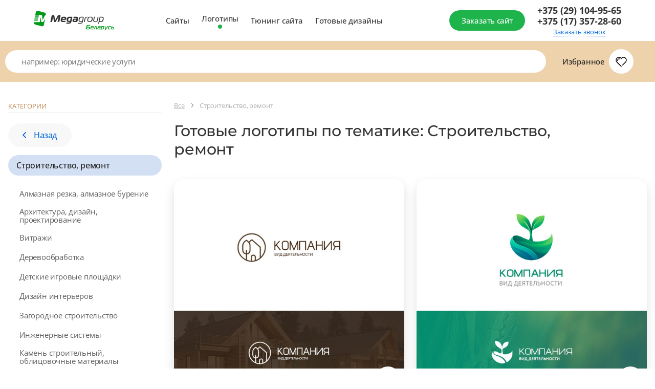

--- FILE ---
content_type: text/html; charset=utf-8
request_url: https://www.google.com/recaptcha/api2/anchor?ar=1&k=6Lff5B8mAAAAAEcoreDThnLHCt5_Y7DYUscS2f98&co=aHR0cHM6Ly9kZXNpZ24ubWVnYWdyb3VwLmJ5OjQ0Mw..&hl=en&v=PoyoqOPhxBO7pBk68S4YbpHZ&size=invisible&anchor-ms=20000&execute-ms=30000&cb=brn0mrisc7h0
body_size: 48691
content:
<!DOCTYPE HTML><html dir="ltr" lang="en"><head><meta http-equiv="Content-Type" content="text/html; charset=UTF-8">
<meta http-equiv="X-UA-Compatible" content="IE=edge">
<title>reCAPTCHA</title>
<style type="text/css">
/* cyrillic-ext */
@font-face {
  font-family: 'Roboto';
  font-style: normal;
  font-weight: 400;
  font-stretch: 100%;
  src: url(//fonts.gstatic.com/s/roboto/v48/KFO7CnqEu92Fr1ME7kSn66aGLdTylUAMa3GUBHMdazTgWw.woff2) format('woff2');
  unicode-range: U+0460-052F, U+1C80-1C8A, U+20B4, U+2DE0-2DFF, U+A640-A69F, U+FE2E-FE2F;
}
/* cyrillic */
@font-face {
  font-family: 'Roboto';
  font-style: normal;
  font-weight: 400;
  font-stretch: 100%;
  src: url(//fonts.gstatic.com/s/roboto/v48/KFO7CnqEu92Fr1ME7kSn66aGLdTylUAMa3iUBHMdazTgWw.woff2) format('woff2');
  unicode-range: U+0301, U+0400-045F, U+0490-0491, U+04B0-04B1, U+2116;
}
/* greek-ext */
@font-face {
  font-family: 'Roboto';
  font-style: normal;
  font-weight: 400;
  font-stretch: 100%;
  src: url(//fonts.gstatic.com/s/roboto/v48/KFO7CnqEu92Fr1ME7kSn66aGLdTylUAMa3CUBHMdazTgWw.woff2) format('woff2');
  unicode-range: U+1F00-1FFF;
}
/* greek */
@font-face {
  font-family: 'Roboto';
  font-style: normal;
  font-weight: 400;
  font-stretch: 100%;
  src: url(//fonts.gstatic.com/s/roboto/v48/KFO7CnqEu92Fr1ME7kSn66aGLdTylUAMa3-UBHMdazTgWw.woff2) format('woff2');
  unicode-range: U+0370-0377, U+037A-037F, U+0384-038A, U+038C, U+038E-03A1, U+03A3-03FF;
}
/* math */
@font-face {
  font-family: 'Roboto';
  font-style: normal;
  font-weight: 400;
  font-stretch: 100%;
  src: url(//fonts.gstatic.com/s/roboto/v48/KFO7CnqEu92Fr1ME7kSn66aGLdTylUAMawCUBHMdazTgWw.woff2) format('woff2');
  unicode-range: U+0302-0303, U+0305, U+0307-0308, U+0310, U+0312, U+0315, U+031A, U+0326-0327, U+032C, U+032F-0330, U+0332-0333, U+0338, U+033A, U+0346, U+034D, U+0391-03A1, U+03A3-03A9, U+03B1-03C9, U+03D1, U+03D5-03D6, U+03F0-03F1, U+03F4-03F5, U+2016-2017, U+2034-2038, U+203C, U+2040, U+2043, U+2047, U+2050, U+2057, U+205F, U+2070-2071, U+2074-208E, U+2090-209C, U+20D0-20DC, U+20E1, U+20E5-20EF, U+2100-2112, U+2114-2115, U+2117-2121, U+2123-214F, U+2190, U+2192, U+2194-21AE, U+21B0-21E5, U+21F1-21F2, U+21F4-2211, U+2213-2214, U+2216-22FF, U+2308-230B, U+2310, U+2319, U+231C-2321, U+2336-237A, U+237C, U+2395, U+239B-23B7, U+23D0, U+23DC-23E1, U+2474-2475, U+25AF, U+25B3, U+25B7, U+25BD, U+25C1, U+25CA, U+25CC, U+25FB, U+266D-266F, U+27C0-27FF, U+2900-2AFF, U+2B0E-2B11, U+2B30-2B4C, U+2BFE, U+3030, U+FF5B, U+FF5D, U+1D400-1D7FF, U+1EE00-1EEFF;
}
/* symbols */
@font-face {
  font-family: 'Roboto';
  font-style: normal;
  font-weight: 400;
  font-stretch: 100%;
  src: url(//fonts.gstatic.com/s/roboto/v48/KFO7CnqEu92Fr1ME7kSn66aGLdTylUAMaxKUBHMdazTgWw.woff2) format('woff2');
  unicode-range: U+0001-000C, U+000E-001F, U+007F-009F, U+20DD-20E0, U+20E2-20E4, U+2150-218F, U+2190, U+2192, U+2194-2199, U+21AF, U+21E6-21F0, U+21F3, U+2218-2219, U+2299, U+22C4-22C6, U+2300-243F, U+2440-244A, U+2460-24FF, U+25A0-27BF, U+2800-28FF, U+2921-2922, U+2981, U+29BF, U+29EB, U+2B00-2BFF, U+4DC0-4DFF, U+FFF9-FFFB, U+10140-1018E, U+10190-1019C, U+101A0, U+101D0-101FD, U+102E0-102FB, U+10E60-10E7E, U+1D2C0-1D2D3, U+1D2E0-1D37F, U+1F000-1F0FF, U+1F100-1F1AD, U+1F1E6-1F1FF, U+1F30D-1F30F, U+1F315, U+1F31C, U+1F31E, U+1F320-1F32C, U+1F336, U+1F378, U+1F37D, U+1F382, U+1F393-1F39F, U+1F3A7-1F3A8, U+1F3AC-1F3AF, U+1F3C2, U+1F3C4-1F3C6, U+1F3CA-1F3CE, U+1F3D4-1F3E0, U+1F3ED, U+1F3F1-1F3F3, U+1F3F5-1F3F7, U+1F408, U+1F415, U+1F41F, U+1F426, U+1F43F, U+1F441-1F442, U+1F444, U+1F446-1F449, U+1F44C-1F44E, U+1F453, U+1F46A, U+1F47D, U+1F4A3, U+1F4B0, U+1F4B3, U+1F4B9, U+1F4BB, U+1F4BF, U+1F4C8-1F4CB, U+1F4D6, U+1F4DA, U+1F4DF, U+1F4E3-1F4E6, U+1F4EA-1F4ED, U+1F4F7, U+1F4F9-1F4FB, U+1F4FD-1F4FE, U+1F503, U+1F507-1F50B, U+1F50D, U+1F512-1F513, U+1F53E-1F54A, U+1F54F-1F5FA, U+1F610, U+1F650-1F67F, U+1F687, U+1F68D, U+1F691, U+1F694, U+1F698, U+1F6AD, U+1F6B2, U+1F6B9-1F6BA, U+1F6BC, U+1F6C6-1F6CF, U+1F6D3-1F6D7, U+1F6E0-1F6EA, U+1F6F0-1F6F3, U+1F6F7-1F6FC, U+1F700-1F7FF, U+1F800-1F80B, U+1F810-1F847, U+1F850-1F859, U+1F860-1F887, U+1F890-1F8AD, U+1F8B0-1F8BB, U+1F8C0-1F8C1, U+1F900-1F90B, U+1F93B, U+1F946, U+1F984, U+1F996, U+1F9E9, U+1FA00-1FA6F, U+1FA70-1FA7C, U+1FA80-1FA89, U+1FA8F-1FAC6, U+1FACE-1FADC, U+1FADF-1FAE9, U+1FAF0-1FAF8, U+1FB00-1FBFF;
}
/* vietnamese */
@font-face {
  font-family: 'Roboto';
  font-style: normal;
  font-weight: 400;
  font-stretch: 100%;
  src: url(//fonts.gstatic.com/s/roboto/v48/KFO7CnqEu92Fr1ME7kSn66aGLdTylUAMa3OUBHMdazTgWw.woff2) format('woff2');
  unicode-range: U+0102-0103, U+0110-0111, U+0128-0129, U+0168-0169, U+01A0-01A1, U+01AF-01B0, U+0300-0301, U+0303-0304, U+0308-0309, U+0323, U+0329, U+1EA0-1EF9, U+20AB;
}
/* latin-ext */
@font-face {
  font-family: 'Roboto';
  font-style: normal;
  font-weight: 400;
  font-stretch: 100%;
  src: url(//fonts.gstatic.com/s/roboto/v48/KFO7CnqEu92Fr1ME7kSn66aGLdTylUAMa3KUBHMdazTgWw.woff2) format('woff2');
  unicode-range: U+0100-02BA, U+02BD-02C5, U+02C7-02CC, U+02CE-02D7, U+02DD-02FF, U+0304, U+0308, U+0329, U+1D00-1DBF, U+1E00-1E9F, U+1EF2-1EFF, U+2020, U+20A0-20AB, U+20AD-20C0, U+2113, U+2C60-2C7F, U+A720-A7FF;
}
/* latin */
@font-face {
  font-family: 'Roboto';
  font-style: normal;
  font-weight: 400;
  font-stretch: 100%;
  src: url(//fonts.gstatic.com/s/roboto/v48/KFO7CnqEu92Fr1ME7kSn66aGLdTylUAMa3yUBHMdazQ.woff2) format('woff2');
  unicode-range: U+0000-00FF, U+0131, U+0152-0153, U+02BB-02BC, U+02C6, U+02DA, U+02DC, U+0304, U+0308, U+0329, U+2000-206F, U+20AC, U+2122, U+2191, U+2193, U+2212, U+2215, U+FEFF, U+FFFD;
}
/* cyrillic-ext */
@font-face {
  font-family: 'Roboto';
  font-style: normal;
  font-weight: 500;
  font-stretch: 100%;
  src: url(//fonts.gstatic.com/s/roboto/v48/KFO7CnqEu92Fr1ME7kSn66aGLdTylUAMa3GUBHMdazTgWw.woff2) format('woff2');
  unicode-range: U+0460-052F, U+1C80-1C8A, U+20B4, U+2DE0-2DFF, U+A640-A69F, U+FE2E-FE2F;
}
/* cyrillic */
@font-face {
  font-family: 'Roboto';
  font-style: normal;
  font-weight: 500;
  font-stretch: 100%;
  src: url(//fonts.gstatic.com/s/roboto/v48/KFO7CnqEu92Fr1ME7kSn66aGLdTylUAMa3iUBHMdazTgWw.woff2) format('woff2');
  unicode-range: U+0301, U+0400-045F, U+0490-0491, U+04B0-04B1, U+2116;
}
/* greek-ext */
@font-face {
  font-family: 'Roboto';
  font-style: normal;
  font-weight: 500;
  font-stretch: 100%;
  src: url(//fonts.gstatic.com/s/roboto/v48/KFO7CnqEu92Fr1ME7kSn66aGLdTylUAMa3CUBHMdazTgWw.woff2) format('woff2');
  unicode-range: U+1F00-1FFF;
}
/* greek */
@font-face {
  font-family: 'Roboto';
  font-style: normal;
  font-weight: 500;
  font-stretch: 100%;
  src: url(//fonts.gstatic.com/s/roboto/v48/KFO7CnqEu92Fr1ME7kSn66aGLdTylUAMa3-UBHMdazTgWw.woff2) format('woff2');
  unicode-range: U+0370-0377, U+037A-037F, U+0384-038A, U+038C, U+038E-03A1, U+03A3-03FF;
}
/* math */
@font-face {
  font-family: 'Roboto';
  font-style: normal;
  font-weight: 500;
  font-stretch: 100%;
  src: url(//fonts.gstatic.com/s/roboto/v48/KFO7CnqEu92Fr1ME7kSn66aGLdTylUAMawCUBHMdazTgWw.woff2) format('woff2');
  unicode-range: U+0302-0303, U+0305, U+0307-0308, U+0310, U+0312, U+0315, U+031A, U+0326-0327, U+032C, U+032F-0330, U+0332-0333, U+0338, U+033A, U+0346, U+034D, U+0391-03A1, U+03A3-03A9, U+03B1-03C9, U+03D1, U+03D5-03D6, U+03F0-03F1, U+03F4-03F5, U+2016-2017, U+2034-2038, U+203C, U+2040, U+2043, U+2047, U+2050, U+2057, U+205F, U+2070-2071, U+2074-208E, U+2090-209C, U+20D0-20DC, U+20E1, U+20E5-20EF, U+2100-2112, U+2114-2115, U+2117-2121, U+2123-214F, U+2190, U+2192, U+2194-21AE, U+21B0-21E5, U+21F1-21F2, U+21F4-2211, U+2213-2214, U+2216-22FF, U+2308-230B, U+2310, U+2319, U+231C-2321, U+2336-237A, U+237C, U+2395, U+239B-23B7, U+23D0, U+23DC-23E1, U+2474-2475, U+25AF, U+25B3, U+25B7, U+25BD, U+25C1, U+25CA, U+25CC, U+25FB, U+266D-266F, U+27C0-27FF, U+2900-2AFF, U+2B0E-2B11, U+2B30-2B4C, U+2BFE, U+3030, U+FF5B, U+FF5D, U+1D400-1D7FF, U+1EE00-1EEFF;
}
/* symbols */
@font-face {
  font-family: 'Roboto';
  font-style: normal;
  font-weight: 500;
  font-stretch: 100%;
  src: url(//fonts.gstatic.com/s/roboto/v48/KFO7CnqEu92Fr1ME7kSn66aGLdTylUAMaxKUBHMdazTgWw.woff2) format('woff2');
  unicode-range: U+0001-000C, U+000E-001F, U+007F-009F, U+20DD-20E0, U+20E2-20E4, U+2150-218F, U+2190, U+2192, U+2194-2199, U+21AF, U+21E6-21F0, U+21F3, U+2218-2219, U+2299, U+22C4-22C6, U+2300-243F, U+2440-244A, U+2460-24FF, U+25A0-27BF, U+2800-28FF, U+2921-2922, U+2981, U+29BF, U+29EB, U+2B00-2BFF, U+4DC0-4DFF, U+FFF9-FFFB, U+10140-1018E, U+10190-1019C, U+101A0, U+101D0-101FD, U+102E0-102FB, U+10E60-10E7E, U+1D2C0-1D2D3, U+1D2E0-1D37F, U+1F000-1F0FF, U+1F100-1F1AD, U+1F1E6-1F1FF, U+1F30D-1F30F, U+1F315, U+1F31C, U+1F31E, U+1F320-1F32C, U+1F336, U+1F378, U+1F37D, U+1F382, U+1F393-1F39F, U+1F3A7-1F3A8, U+1F3AC-1F3AF, U+1F3C2, U+1F3C4-1F3C6, U+1F3CA-1F3CE, U+1F3D4-1F3E0, U+1F3ED, U+1F3F1-1F3F3, U+1F3F5-1F3F7, U+1F408, U+1F415, U+1F41F, U+1F426, U+1F43F, U+1F441-1F442, U+1F444, U+1F446-1F449, U+1F44C-1F44E, U+1F453, U+1F46A, U+1F47D, U+1F4A3, U+1F4B0, U+1F4B3, U+1F4B9, U+1F4BB, U+1F4BF, U+1F4C8-1F4CB, U+1F4D6, U+1F4DA, U+1F4DF, U+1F4E3-1F4E6, U+1F4EA-1F4ED, U+1F4F7, U+1F4F9-1F4FB, U+1F4FD-1F4FE, U+1F503, U+1F507-1F50B, U+1F50D, U+1F512-1F513, U+1F53E-1F54A, U+1F54F-1F5FA, U+1F610, U+1F650-1F67F, U+1F687, U+1F68D, U+1F691, U+1F694, U+1F698, U+1F6AD, U+1F6B2, U+1F6B9-1F6BA, U+1F6BC, U+1F6C6-1F6CF, U+1F6D3-1F6D7, U+1F6E0-1F6EA, U+1F6F0-1F6F3, U+1F6F7-1F6FC, U+1F700-1F7FF, U+1F800-1F80B, U+1F810-1F847, U+1F850-1F859, U+1F860-1F887, U+1F890-1F8AD, U+1F8B0-1F8BB, U+1F8C0-1F8C1, U+1F900-1F90B, U+1F93B, U+1F946, U+1F984, U+1F996, U+1F9E9, U+1FA00-1FA6F, U+1FA70-1FA7C, U+1FA80-1FA89, U+1FA8F-1FAC6, U+1FACE-1FADC, U+1FADF-1FAE9, U+1FAF0-1FAF8, U+1FB00-1FBFF;
}
/* vietnamese */
@font-face {
  font-family: 'Roboto';
  font-style: normal;
  font-weight: 500;
  font-stretch: 100%;
  src: url(//fonts.gstatic.com/s/roboto/v48/KFO7CnqEu92Fr1ME7kSn66aGLdTylUAMa3OUBHMdazTgWw.woff2) format('woff2');
  unicode-range: U+0102-0103, U+0110-0111, U+0128-0129, U+0168-0169, U+01A0-01A1, U+01AF-01B0, U+0300-0301, U+0303-0304, U+0308-0309, U+0323, U+0329, U+1EA0-1EF9, U+20AB;
}
/* latin-ext */
@font-face {
  font-family: 'Roboto';
  font-style: normal;
  font-weight: 500;
  font-stretch: 100%;
  src: url(//fonts.gstatic.com/s/roboto/v48/KFO7CnqEu92Fr1ME7kSn66aGLdTylUAMa3KUBHMdazTgWw.woff2) format('woff2');
  unicode-range: U+0100-02BA, U+02BD-02C5, U+02C7-02CC, U+02CE-02D7, U+02DD-02FF, U+0304, U+0308, U+0329, U+1D00-1DBF, U+1E00-1E9F, U+1EF2-1EFF, U+2020, U+20A0-20AB, U+20AD-20C0, U+2113, U+2C60-2C7F, U+A720-A7FF;
}
/* latin */
@font-face {
  font-family: 'Roboto';
  font-style: normal;
  font-weight: 500;
  font-stretch: 100%;
  src: url(//fonts.gstatic.com/s/roboto/v48/KFO7CnqEu92Fr1ME7kSn66aGLdTylUAMa3yUBHMdazQ.woff2) format('woff2');
  unicode-range: U+0000-00FF, U+0131, U+0152-0153, U+02BB-02BC, U+02C6, U+02DA, U+02DC, U+0304, U+0308, U+0329, U+2000-206F, U+20AC, U+2122, U+2191, U+2193, U+2212, U+2215, U+FEFF, U+FFFD;
}
/* cyrillic-ext */
@font-face {
  font-family: 'Roboto';
  font-style: normal;
  font-weight: 900;
  font-stretch: 100%;
  src: url(//fonts.gstatic.com/s/roboto/v48/KFO7CnqEu92Fr1ME7kSn66aGLdTylUAMa3GUBHMdazTgWw.woff2) format('woff2');
  unicode-range: U+0460-052F, U+1C80-1C8A, U+20B4, U+2DE0-2DFF, U+A640-A69F, U+FE2E-FE2F;
}
/* cyrillic */
@font-face {
  font-family: 'Roboto';
  font-style: normal;
  font-weight: 900;
  font-stretch: 100%;
  src: url(//fonts.gstatic.com/s/roboto/v48/KFO7CnqEu92Fr1ME7kSn66aGLdTylUAMa3iUBHMdazTgWw.woff2) format('woff2');
  unicode-range: U+0301, U+0400-045F, U+0490-0491, U+04B0-04B1, U+2116;
}
/* greek-ext */
@font-face {
  font-family: 'Roboto';
  font-style: normal;
  font-weight: 900;
  font-stretch: 100%;
  src: url(//fonts.gstatic.com/s/roboto/v48/KFO7CnqEu92Fr1ME7kSn66aGLdTylUAMa3CUBHMdazTgWw.woff2) format('woff2');
  unicode-range: U+1F00-1FFF;
}
/* greek */
@font-face {
  font-family: 'Roboto';
  font-style: normal;
  font-weight: 900;
  font-stretch: 100%;
  src: url(//fonts.gstatic.com/s/roboto/v48/KFO7CnqEu92Fr1ME7kSn66aGLdTylUAMa3-UBHMdazTgWw.woff2) format('woff2');
  unicode-range: U+0370-0377, U+037A-037F, U+0384-038A, U+038C, U+038E-03A1, U+03A3-03FF;
}
/* math */
@font-face {
  font-family: 'Roboto';
  font-style: normal;
  font-weight: 900;
  font-stretch: 100%;
  src: url(//fonts.gstatic.com/s/roboto/v48/KFO7CnqEu92Fr1ME7kSn66aGLdTylUAMawCUBHMdazTgWw.woff2) format('woff2');
  unicode-range: U+0302-0303, U+0305, U+0307-0308, U+0310, U+0312, U+0315, U+031A, U+0326-0327, U+032C, U+032F-0330, U+0332-0333, U+0338, U+033A, U+0346, U+034D, U+0391-03A1, U+03A3-03A9, U+03B1-03C9, U+03D1, U+03D5-03D6, U+03F0-03F1, U+03F4-03F5, U+2016-2017, U+2034-2038, U+203C, U+2040, U+2043, U+2047, U+2050, U+2057, U+205F, U+2070-2071, U+2074-208E, U+2090-209C, U+20D0-20DC, U+20E1, U+20E5-20EF, U+2100-2112, U+2114-2115, U+2117-2121, U+2123-214F, U+2190, U+2192, U+2194-21AE, U+21B0-21E5, U+21F1-21F2, U+21F4-2211, U+2213-2214, U+2216-22FF, U+2308-230B, U+2310, U+2319, U+231C-2321, U+2336-237A, U+237C, U+2395, U+239B-23B7, U+23D0, U+23DC-23E1, U+2474-2475, U+25AF, U+25B3, U+25B7, U+25BD, U+25C1, U+25CA, U+25CC, U+25FB, U+266D-266F, U+27C0-27FF, U+2900-2AFF, U+2B0E-2B11, U+2B30-2B4C, U+2BFE, U+3030, U+FF5B, U+FF5D, U+1D400-1D7FF, U+1EE00-1EEFF;
}
/* symbols */
@font-face {
  font-family: 'Roboto';
  font-style: normal;
  font-weight: 900;
  font-stretch: 100%;
  src: url(//fonts.gstatic.com/s/roboto/v48/KFO7CnqEu92Fr1ME7kSn66aGLdTylUAMaxKUBHMdazTgWw.woff2) format('woff2');
  unicode-range: U+0001-000C, U+000E-001F, U+007F-009F, U+20DD-20E0, U+20E2-20E4, U+2150-218F, U+2190, U+2192, U+2194-2199, U+21AF, U+21E6-21F0, U+21F3, U+2218-2219, U+2299, U+22C4-22C6, U+2300-243F, U+2440-244A, U+2460-24FF, U+25A0-27BF, U+2800-28FF, U+2921-2922, U+2981, U+29BF, U+29EB, U+2B00-2BFF, U+4DC0-4DFF, U+FFF9-FFFB, U+10140-1018E, U+10190-1019C, U+101A0, U+101D0-101FD, U+102E0-102FB, U+10E60-10E7E, U+1D2C0-1D2D3, U+1D2E0-1D37F, U+1F000-1F0FF, U+1F100-1F1AD, U+1F1E6-1F1FF, U+1F30D-1F30F, U+1F315, U+1F31C, U+1F31E, U+1F320-1F32C, U+1F336, U+1F378, U+1F37D, U+1F382, U+1F393-1F39F, U+1F3A7-1F3A8, U+1F3AC-1F3AF, U+1F3C2, U+1F3C4-1F3C6, U+1F3CA-1F3CE, U+1F3D4-1F3E0, U+1F3ED, U+1F3F1-1F3F3, U+1F3F5-1F3F7, U+1F408, U+1F415, U+1F41F, U+1F426, U+1F43F, U+1F441-1F442, U+1F444, U+1F446-1F449, U+1F44C-1F44E, U+1F453, U+1F46A, U+1F47D, U+1F4A3, U+1F4B0, U+1F4B3, U+1F4B9, U+1F4BB, U+1F4BF, U+1F4C8-1F4CB, U+1F4D6, U+1F4DA, U+1F4DF, U+1F4E3-1F4E6, U+1F4EA-1F4ED, U+1F4F7, U+1F4F9-1F4FB, U+1F4FD-1F4FE, U+1F503, U+1F507-1F50B, U+1F50D, U+1F512-1F513, U+1F53E-1F54A, U+1F54F-1F5FA, U+1F610, U+1F650-1F67F, U+1F687, U+1F68D, U+1F691, U+1F694, U+1F698, U+1F6AD, U+1F6B2, U+1F6B9-1F6BA, U+1F6BC, U+1F6C6-1F6CF, U+1F6D3-1F6D7, U+1F6E0-1F6EA, U+1F6F0-1F6F3, U+1F6F7-1F6FC, U+1F700-1F7FF, U+1F800-1F80B, U+1F810-1F847, U+1F850-1F859, U+1F860-1F887, U+1F890-1F8AD, U+1F8B0-1F8BB, U+1F8C0-1F8C1, U+1F900-1F90B, U+1F93B, U+1F946, U+1F984, U+1F996, U+1F9E9, U+1FA00-1FA6F, U+1FA70-1FA7C, U+1FA80-1FA89, U+1FA8F-1FAC6, U+1FACE-1FADC, U+1FADF-1FAE9, U+1FAF0-1FAF8, U+1FB00-1FBFF;
}
/* vietnamese */
@font-face {
  font-family: 'Roboto';
  font-style: normal;
  font-weight: 900;
  font-stretch: 100%;
  src: url(//fonts.gstatic.com/s/roboto/v48/KFO7CnqEu92Fr1ME7kSn66aGLdTylUAMa3OUBHMdazTgWw.woff2) format('woff2');
  unicode-range: U+0102-0103, U+0110-0111, U+0128-0129, U+0168-0169, U+01A0-01A1, U+01AF-01B0, U+0300-0301, U+0303-0304, U+0308-0309, U+0323, U+0329, U+1EA0-1EF9, U+20AB;
}
/* latin-ext */
@font-face {
  font-family: 'Roboto';
  font-style: normal;
  font-weight: 900;
  font-stretch: 100%;
  src: url(//fonts.gstatic.com/s/roboto/v48/KFO7CnqEu92Fr1ME7kSn66aGLdTylUAMa3KUBHMdazTgWw.woff2) format('woff2');
  unicode-range: U+0100-02BA, U+02BD-02C5, U+02C7-02CC, U+02CE-02D7, U+02DD-02FF, U+0304, U+0308, U+0329, U+1D00-1DBF, U+1E00-1E9F, U+1EF2-1EFF, U+2020, U+20A0-20AB, U+20AD-20C0, U+2113, U+2C60-2C7F, U+A720-A7FF;
}
/* latin */
@font-face {
  font-family: 'Roboto';
  font-style: normal;
  font-weight: 900;
  font-stretch: 100%;
  src: url(//fonts.gstatic.com/s/roboto/v48/KFO7CnqEu92Fr1ME7kSn66aGLdTylUAMa3yUBHMdazQ.woff2) format('woff2');
  unicode-range: U+0000-00FF, U+0131, U+0152-0153, U+02BB-02BC, U+02C6, U+02DA, U+02DC, U+0304, U+0308, U+0329, U+2000-206F, U+20AC, U+2122, U+2191, U+2193, U+2212, U+2215, U+FEFF, U+FFFD;
}

</style>
<link rel="stylesheet" type="text/css" href="https://www.gstatic.com/recaptcha/releases/PoyoqOPhxBO7pBk68S4YbpHZ/styles__ltr.css">
<script nonce="Hh43OwtZA5alECgJ1ZTPcw" type="text/javascript">window['__recaptcha_api'] = 'https://www.google.com/recaptcha/api2/';</script>
<script type="text/javascript" src="https://www.gstatic.com/recaptcha/releases/PoyoqOPhxBO7pBk68S4YbpHZ/recaptcha__en.js" nonce="Hh43OwtZA5alECgJ1ZTPcw">
      
    </script></head>
<body><div id="rc-anchor-alert" class="rc-anchor-alert"></div>
<input type="hidden" id="recaptcha-token" value="[base64]">
<script type="text/javascript" nonce="Hh43OwtZA5alECgJ1ZTPcw">
      recaptcha.anchor.Main.init("[\x22ainput\x22,[\x22bgdata\x22,\x22\x22,\[base64]/[base64]/[base64]/KE4oMTI0LHYsdi5HKSxMWihsLHYpKTpOKDEyNCx2LGwpLFYpLHYpLFQpKSxGKDE3MSx2KX0scjc9ZnVuY3Rpb24obCl7cmV0dXJuIGx9LEM9ZnVuY3Rpb24obCxWLHYpe04odixsLFYpLFZbYWtdPTI3OTZ9LG49ZnVuY3Rpb24obCxWKXtWLlg9KChWLlg/[base64]/[base64]/[base64]/[base64]/[base64]/[base64]/[base64]/[base64]/[base64]/[base64]/[base64]\\u003d\x22,\[base64]\\u003d\\u003d\x22,\x22JsKzQcKDwpfCnioDdgLCrWDDsXksw6wNw7PDqCt1cntREsKww4pMw79CwrIYw5rDrSDCrS3CrMKKwq/DlAI/ZsKswoHDjxkeVsO7w47DkMKHw6vDokHCq1NUXcOPFcKnNsKhw4fDn8K/JRl4wrLCjMO/[base64]/[base64]/CmiDDtcKSbsOLwrbCssOtw5DCosKgw7pawrAAw4F3YDrCggLDq04VX8K0QsKYb8KDw53DhApow5pJbizCnwQPw7YkEArDvsK9wp7DqcKRwqjDgwN5w53CocOBPMOOw49Qw40LKcKzw61hJMKnwqbDjUTCncKqw7vCggE8BMKPwoh9LyjDkMKYDFzDisOZJEV/Qg7DlV3CiFp0w7QJXcKZX8O7w6nCicKiOHHDpMOJwrXDhsKiw5dLw69FYsKxwq7ChMKTw7fDmFTCt8KnDxx7cmPDgsOtwrYyGTQdwrfDpEt+V8Kww6M1esK0THbChS/[base64]/CvWbDsknDncKjbMKbSSYVW8O2wpF9wp/DsBPDpcOHVsOnVy/DnMKsRsKyw78nXA4JBABTbcOlU1fCnMOrNsOSw47DusOWJ8Osw6I7wobCpcK/w6cRw7oODcOTBCJHw59AE8OLwrZmwow9wp3DrcKnw47CsSDClMKGe8OGDEtQXXlZeMOifMOlw7F3w6nDgMKUwr7CpsKBworCrUNhaiMiNgBuQil9w7HCnsKBKsOtbCHCtX/Cl8Oow6/[base64]/Dh8OkccOeMS3DjBRtLE7DqCnCpMODVMOLHxoWbVfDo8OkwoHDhSPCnSQTw7rCvQfCvMOCw6zDkcOmB8KBw53DjsO6ES4oMcOuw6/DsVovw77CuWTCsMK5On7CtnFBVjw9w4HCrQjClcOmwqDCiWtLwqF6w50owqdhL3/DkVTDpMKew6/CqMKKQMO/[base64]/OsO/[base64]/CjjUjw5R+dWUww5gPw4lGKHnDty/CocKbw5TCsk3CpMKEHsOPOGBEPsKtD8OywpbDpVjChcO6BcKEGBTCpsKTwprDgMK5KBPCpMOZVMK4wpV5woXDlcOuworCp8OrbDrCrkjCu8KQw54jwobCrsKfNhobLlhswo/Cj2dsAzTCjnN5wrXDhMKaw401IMO/w6EFwrFzwpQ9SwbCs8KFwptcTMKmwpwBU8KawpFBwprCpjNOA8Kowp/CisONw6JQwpnDsTjDu104JTsVeUHDicKLw4BnXGskw5jDu8Kww5fCjTvCrMOtWEAfwrjDsHAHIsKewovDvMOLc8OwL8OTwqbDknVnMVzDpz3CvMOywpbDmX/CksOnHRfCucKow6sJb1zCkm/DhCPDtATCsAcSw4PDq2pjVjE6csKRQ0cZQQrDjcK8Z0NVc8OZJ8K4wocGw4QSUMOaeCxpwqXDqMOyAU/DmcOJKcKOwrEOw6A2JAthwqTCjBTDhCNiw5ZNw4g8OMOBwoJEd3TCjcKZYnE5w5LDuMKjw73Cl8OrwozDnmPDmjbCgAjCujfDiMKcB13Dt0pvI8O1w4Mpw6/CvRvCiMKrIHfDk3nDi8OKWcOLAsKNwqjCr3oNwrhlw5UeIMKSwrhtwrPDsXXDjsKVEUzCuFogZ8OXAyXDkQs4KHJGXsKrwrbCocO+w5VIL1rCr8KNQyIXw4UfC0LDoHHCjMK0ccK6X8KwQcK9w6vCpS7DnHnChMKmw5hpw5crOsKcwqrChj/[base64]/CqmXDl0UFwpLDqD9fwp/DqzoYTcKpGUhxG8K0XsKGFwHDrcKvPMOjwrjDv8KCMzx3wopvMDJ0w6UGw6zCs8OxwoDCkXXDp8Opw5hed8KBaEnCrMOhSFVHwr/CpWDCrMKRC8KjAQZpMRbCpcOfw6bDlzXCmwrDlcKfwpMeNsKxwqfCujvDjnRNw6UwKcKuw4fDosKKw6jCrsO6QB/Du8OdOSXCvgxFPcKhw6oJMUJWA2I6w4IXw40QdiBjwo/[base64]/woA+FGDDvRFMw4HCicKEwrwXwpjDsMOswpPCscOMTV3Dl2HChFjCmsKBw6JyMMOEfcKkwrE7EBLChHDCml03wqJ5EyHCgcK4w4LCqAhyFn5zwq5fw71jwqVAZz7DoBnCpkE2wrknw6Exw4Aiw7PDplvCgcKqwr3Dg8O2bzIvw7nDpCLDjcKJwrPCiTDCgGEIXztrw5/DuALDgQdYMMOXS8Oww7NqCcOIw4bCkMKSP8OHHg5wKFwBS8KddsKYwq55FmPCmMOcwpgGCwkvw4YtcQ/CuGzDlXkaw4XDnsK7ESrCln5xXcO3YsKPw53Djg0qw4BKw6HCqD5iAsOcw5PCgMOzwr/DrMKgwqxBIMOswp0XwpjDoSJUYWAcDMKTwrfDqsKSwovCgMO/OnEcZVx9CsOZwr8Tw7dIwoDDksOKw77ChUptwphBwp/DicOgw7XCv8OCeUgFw5UMLyNjwrnCqhQ4wpt4wp/CgsKowrZCYFJyQMOxw4xNwpgUbAt+UMOhw5gRT1YWZTvCn0LDiB4jw7LCg17Dg8OJB2d3XMKow7jDginCqiwcJSLDl8Oiwo0ewpF+G8KewobDncKlwovCuMKbwpDDusO7E8OUwpXCmnzCh8KKwr4rL8KDDWhewrnCv8OYw4zCgCLDhF5Rw6LDsmcow6EVw7zDjMK9EA/CuMKYw4UQwqfDmFghV03DimbDt8K2w77CmMK7DcK/wqRvG8Ogw6vCg8O8WDvDsVHCvlJUw4jDlRDDo8O8WQlqeljCtcOBG8KZcCjDgTbCusOzw4BWwovCoFDDo0JFwrLDkG/Cn2vDm8O3aMOMwpbDhHlPFXzDvHRbLcOUZ8KOd1wzGX/DgRAtQFzDkGR7w4AtwqjCk8KrNMORwobCtMKAwpzCuHctNsK4XjTCjAwTwoXDmMO8QFU9SsK/[base64]/[base64]/DlCrCt8KIc8OoBMOrwqozPsKQBMK6w7MNasOEwqfDq8K4bxQ9w6pUAcOIwqplw5x7w7bDvwbCmWzCgcK9wqPCmMKjwpHCnWbCtsOOw7TCvcOLRcO/HUogI2pLEFnDlnQGw7/[base64]/CuMKREcOnKsOIGsKfw6HCj3IiP8OGU8O3wrdEw67DgC7DhSfDlsKMwpjCjEBOG8KqTBl4D1/[base64]/CmH/Dvx/CksK1SMO8C8OzwoBLCMKCw75xcsK1wosqZcO1wpFPcW0nRGvCrsOjPVjCkGPDizbDhCXDlFV3D8KkNBAfw63Dv8Kuw4NOwptLNsOWAjHDpQLCicKrw6tlGgbDmsOHwrE+Z8KFwojDsMKacMOww5bCh1M9w4nDqUshf8O8w4jCgcKJHcOKHMKOw6oMRcOew7sCY8K/wo3DlznDgsKiI3bDo8KvQsOWbMKEw5DDnMKUdDLDpcK4woXCi8O7KsKnwrjDrcObw59kwqElATsqw4tneVsoRxfDpH7DnsOYJMKfYMOywo4PGMOJT8KQw4gmw77Ck8Kkw5nDsBbDj8OIUsKzbh94aTnDmcOoG8OGw43DrsKrwoRUw7TDvwwQB0/[base64]/e1kswo4mUcOXw7jCuQs0c8KqZ8OVBsKDw7ICwqAWwozDocOrw7fCtnciRG/[base64]/[base64]/[base64]/DnsKuw53Chioew5NfwrgkWDbCt8Kxw7rCiMKZwoB7FsKNw7XDiWnDhMOwH29cw4fDrVI4CMKsw68Tw6U6RMKLeiJvTVB/w59jwp3DvAE4w43CisK1M0nDvsKMw6PCosO0wp7Ct8KbwptMwqoCw4rDiG4CwrDCml1Aw6TDm8KTw7M9w77CjwYrwqfCm3rCkcKRwoYKw4QkWMOxHw86wprDvT/Ci1nDl2PDk37Cq8OcLnR+woMew57CiiXCicKrw7cqwpoyO8O+wqLDj8KwwoXCihAEwo/DosOIOCAxw5nCkjx5QnFcw5/[base64]/[base64]/CnsKYB8OVwrjDshMTVwcTwqTDjMKAw4TDscOgw6DCs8KAbSRyw6nDhH/[base64]/KU9DLHc+wq/CgFJ+w4LCssKHWsOhFnNww70pGcKlw5TCqcOowrPCr8OoRUZeKy1De2IWwqXDrmBMZsOiwr8Nwp9BPcKMC8OgG8KIw6LDuMK/KcO2wqrCmcKFw4grw6MWw4INScKOQDNywrjDjcORwp3Cn8OEwqDDglzCuW3DsMOzwqVYwrjCusKxbsKEwq1XU8OTw7rCnwc0O8O/wqwow5dcwoLCpsKfw7xTK8KbDcKIwoHDnXjCkjbChCdNY3V/Oy3DhcOPQ8OsJzlGMH7Cl3AkNH49wrhlIGTDlgc4GCrCkC57wrN4wqVEG8ODPMOMwp3DosKtZ8KSw60kDR4cYcKKwo/DvMOiwrptw6U7wpbDjMKiRsO4wrQ6VsK6wowbw7TCg8O2w65qOsK2E8O+QcOKw5R9w45Iw5YGw4/DlnNIw7LCi8K/[base64]/CtMKYwprCu8Oxw6rCq8Owwq/CuSzDm0plwo3DuMK+N1pYNgDDqiU1wrbCk8KVwqPDmnrCoMK/w7BFwpPDlcKDw5IUWsKbwprDuDrDgGvClWolXEvCi2EZLCAqw6I2e8OiXXwlWC3DvsO5w61Lw6Fiw7rDqyzDokbDgsOkwrzCmcK6w5MxNMOEfMOLB3R9HMKEw6/ClyloKgnDi8KIHQLCssKdwqE9w57CkTrCiDLCnlTCjkvCtcO3TcKgccO+CsOGKsKoEjMdwp8Jw4lSfsO2PsOIOn8qwoTCtsKMw7zDrxt2wrlfw4/Cu8KUwpQDY8OPw63Csh3CqEDDuMKSw6V+TcKRwoY4w7bDlMOEwpTCpwnCtDMGN8KAwpxQfsK9PcKkYA5qdVJ8w4HDq8KuEhc3UcK8wpc3w5Z6w6k5OzxleSsoLcKgcsOVwpbDo8KZw5XCl03Du8OxN8KMLcKcRsKGw6LDicKcw7zClCzCuQ49f3NlTl/DtsOsbcOfAMKmCsK/woM8D356c2nCoy/CulN0wqzDt2V8WMKMwqLDhMO3w4U1w7tEwoTDtMKdwrHCm8OKAsKrw7rDuMOvwpoARQ3ClsKWw5PCoMOhKn/Dl8OrwpvDnsKtKA/[base64]/Clmk4HsKPCsO0w6jChDLCvMK+wo7CjMO6YMOEdyDDjBd9wq7Dp1/[base64]/CoCTCpMKpw49dwoPDlybDi8KRf8OlH8OoCm5YfEgtw6ErTlnCr8KXeDg0w6zDj0BBSsORXUnCjDzDs2kjCMOGEw7CgcOnwrbCnE8Rwq3DnSBsPMOpCAI6RFjDvMOxwqNSVm/Dt8Ocw6vDhsKuw4Y0w5DDo8Ocw4TDjl3Do8KVw63Cmj/[base64]/DucKZMl/DqxXDlQnDpXHChcKWAMOyOyLDlcOkIcOcw7hsKn3CnhjCt0TCoyZZw7PCqRFGwp3CkcKswpdHwroqJnLDhMK0wqF/FyklLMK+wq3Dq8OdIMKQP8Orw4MhC8OTw4HDmMKHEAdVw4LChhthSw9Ww5nCl8OoKMONdErCk39gw58RFkHDuMKhwopzJiYcIMK1w4kDVMOWcMKowqw1wocAYmTCmG5Aw5/CrcK3MT0pw7wawr8Td8K/w77DiHXDosOoQsOOw5jCgyJyFDnDjMOFwrXCpE/Dhmg/w5xOPDLCm8O7wqNhR8OaDMOkJWNRw6XDoHYrw71mJX/Ds8OoIGQXwqx1wpvDpMOAwowtw63CtcOAasO/[base64]/MMKYw6AOw7JOZsKKw7Nbw5xaw5rCvMO9NRnDtx3CoMO5w53Cukh/JcO8w7PDgykMNEvDmHdPw5c/[base64]/w4fCj1LCnsOzaEbDjXDDj1zDljLCjMOYwrJDwrXCuRbCmQQowpYlwoVOI8K3UMO4w5xKw75+wp3CmXzDmU8vwrjDsT/ClQ/DlDUCw4PCrMKWw7EETgPDo03CgMO6w4FgwojDv8OLwqbCoWrCmcKSwqbDgMOnw5IWKBDDtkLDjBNbTRnDmB8/[base64]/[base64]/w7PDpsKqwrzDinsXWEzDnMOiDSxPUcOkEDTCri3DosO5emHCtgMfJHnDnDnCmsOAwojDnMOHN2fCkCQcwr/DliUEworCncK4w6hJwonDujN0QAvCqsOWw5lzHsOtwofDrHDCtsO3chfCg0tCw6fChsKiwro7wrICLMK5JUtUFMKuwq4BeMOlZMOhwozCjcOCw53DhTljFsKOacK+cD/Ch0hIwqEjwpYYZsOfwqbCjAjChltobcKLbsK7woQzMW8DLCUoF8K4woDCjjnDuMKFwr/Cux4uCS07RzVxw5kXw4TDj1VXwozDuzTCkVTDqsOXLMKnDcKmwqYaUHnDuMOyInjDlMONwq7DtxDDrwIVwq/CvncTwpnDukbDucOIw4oZwr3DisOaw6oZwrYmwp54wrMfEsKyNMO4O3LDv8K9EFsPZcKQw5ssw7TDklPCsAJUwr/CocO5wqFRAMKpMnjDkcOsH8OwcALCk0DDn8K7UAhtKSTDvcORXQvCvsOpwqHDgCLCtx3DqMKzwqdpDgVQIMO9XWpuw7F/w7RAbsKyw5ofdiPCgcKDw7TDu8KyJMOQwqFVThnCjXrCtcKZZ8Kiw5HDpsK5wpPCmMOiwojCsHM1wpcCfDzDhxpLWk7DtDjClsKEw4XDqXEnw6Zwwpkow4kPGcKbasKMLQnDqsOrw4g/[base64]/Dq381TXjCl8Olwr9pw61YfDfCgkY/B1UTw4BmAh9uw7wbw4/DuMO/[base64]/Du24AJwjDhMK5wo94OMOnMUXDnsO5wrPClMKKwo5nwoxERXtlC2nCix7CknvDk1HCqsK1ZMOwR8OQVXXDo8KXDATDmE1FanHDh8KVPsOwwpMsCnMqFcO8S8KPw7cWWMK7wqLDqhcKDTHCnkYIwpswwo7DkE3DkgsXw7N/woDDikbCs8KZFMKhwrzDmAJ2wp3DiFBIT8KrXHoYw4JFwoVSw6VYwpdLS8OqOsO/c8ORacKzHcKDw6PDnGrDo17ChMK9w53DrMK3f3/DqA4pwr/[base64]/AU56BWTCiRDCqsO1PTUjw6ZIGMOLP8KwV8OnwqpBwoPDvUN1GhjCtDlwfxsZw5Z7bBfCksOHak3DqmoNwqcgKggtwpfDpMOmw7HCk8Ocw5hjw5XCnh5QwprDn8Ohw6fCv8O3fCVoN8OvXyfCt8KDQcOsGG3Cui0xw73CkcKIw5nDr8Khw4kQWsOiEyXCoMORw4kowq/DlRnDq8OdbcOYIMOlf8KyWgF+woNTH8ODLjLDn8OEQmHDrW7Dn21sb8OOwqsuwqdbw5xzw49Gwppqw61vNnQAwqNIwqplXE3DqsKqCsKKa8KoZsKWUsO9WmLDtAgcw5RCUTTCgsOFCm0MSMKGQi/CpMO6acOXwr/[base64]/Dnxxzw43CrQETwqUrPTvCoMK+w4HCoQPClTpvP8OZXiHCqMOqwofCrsO0wqHCvl44E8OlwpkkWinDjsOXwogCahAsw4jCi8OfC8ODw5pSRwbCqMK6wqA1w7NuY8KDw4LDuMOzwr7DqcOAWXzDpmBVFEnDjkRcTxQefMOFw4l/Y8KyUcKOScOXwpgZScKYwoIrOMKcLcKaflY7w4LCr8K7dcOgUTgGdsOiacOowqTChmQ3EzYxw5RGwo3DksKzw409UcOCRcKDwrEEw5bCsMKPwoF2ZcKKTsONX1rCvsKNw5gGw5ZTE2M5TsKSwrwcw7IzwoJcM8KRw4oYwolzbMOsMcOEwrwYwrLCqCjCr8K/w6XCt8OkSUlibsOZeWrCqMOrwrwywrHCtMOyS8KIwrrCsMKQwoUJX8OSw5EYemDDnAkEIcKNw4nDkMKww4xpfXjDrgvDiMOaeXLDiTYwZsKAIXvDo8OASsOAMcOUwrFcEcO4w5/[base64]/DrjsVN2TCqgQ3w5rCszXCvMObwp0kwoQ2eEdtcsKrw40fHn5XwrbChAwlw6jDr8O8WBhtwoYXw53CpcOWNcOEw4XDlGchw6vCg8OhKlHCrMKww6TClz8HDXpfw7JQEMK4eiDChCbDgsOwPsK6XsO7w73Dq1LCqsKjMsOVwrbCm8KFfcKYwpVDwq/CkgxRb8OywptmFhPCl2rDp8KDwrPDhcObw7Rywr/CnH1RMsOCwqJ6wqdiw4RTw7XCusKRHcKKwoDDjMKOV3wvUgTDpEYXCcKQwrMEdGUTbGbDr3/DmsKBw6EwEcKAw7BWSsOZw4fDgcKnS8KpwpBIwr9swpDCi3DChDfDs8OUI8KgV8KOwo3Dn0N5bWsfw4/ChcKafsKDwq1GHcO+ejzCvsKYw57DjDDCo8K0w5HCg8KQCsOIWBF9Q8KjPQ0BwpNSw7fDsTxSwpduw48DRQPDncKow6d+PcKkwr7CnAV/[base64]/D8OCwqLDtcO8F3rCj0krw4PCq8O+YcKNw45aw67DicOVBjNCYsOMworCtcO8RyQWU8O7wq1ywr3Dr1bDlcOqw71dUcOUU8OcOcO4w6/Dp8OVAUxcw6RvwrNewpfDk1/DmMK+TcK+w4/Dlgw9woNbwptjwrNUwpPDjnzDmynCuXVvwr/CkMObw5/[base64]/[base64]/[base64]/wqUaw77Dg3tLw7VSIhXCn13Cjjg5wo4fwrBbw75yRkfCvcOuw4U9SA1CUw4ffAJsa8OEdgEMw5Nyw7bCqcOuw4RhNHVAw41dJQRLwr/CuMObHWHDknVAHMOha2B4b8OOw5PDh8O9w7kuCsKAUQY9BcOYe8OAwplgccKESgvDusKowpLDt8ONEcOcSCjDucKIw7jChDrDvsOfw7Z/[base64]/Dm1LChcK9YAfCocOkwrXDvMOBJUUzNVowwqgWwr4RwpFRwohsV1bClmnDgw7CpmlwcMOJQnskw4sVw4DDmyrCjcKrwp5idcKRdw7DpQjCoMOFXX3CqUHCj0Y0S8OzBWYcFw/DjsODw6xJwp4beMKpw4XCvmnCmcKHw6giwo/CilTDgAYFXBrCrVE0SMO+BcKaOsKVV8OAZcKAUl7DvcO7J8Kyw4bDgsKcEMKKw7xKJE/CvzXDrXfClMOiw5sHM1XCphbDn2howooGw6x/[base64]/[base64]/CtcOoLcOHc8K7RSbDnMKSSR3CosKsDk49BcOcw7/DvTjDp2k9JcKhaFjCicKeVTkwTMOXw4XDsMO2YFRrwqbDkBfDg8K1w4DCjMOcw7wiwqrCpDJ7w6t1wqxow5obWmzCq8KXwoELwrtlP2UXwrQ4ZsOPw4XDtX0AMcKTVsKVFMKdw6HDi8OHGMK2IsKLw6bDtTjCtnHCgDnCvsKQwrzCsMKnHgrDtntOcMOAw6/CrlVcYiFWYHtof8OiwoZxCBAjJhJhw5Mew5EKwqtbOsKAw4QVJMOmwoF4wp3DrcOcPlwIMT7Cnjphw5PCo8KMd04XwqZOAsOpw6bChH/DkRUqw7EPM8OlMsKUICDDiTTDk8O/wqjCmsOGdwN/[base64]/E8OlMsOhwrDCusOLWEdhDGLCrsK0AnHDs8OCHMObbcOJVSfChgNiw4jDoXzCrWTCpmcXwp3ClsOHwpbDhn4NWcKCw7IncDsswoQTw4wkG8O0w5Mywo4UDHV4w4AYe8K2w6DDsMOlwrMiCMOcw5/DjMO+wpQzMQ3CrcKgbsKIbzLDo3AtwoHDjhLCtiBdwovCqMK4CsKABT7CgcK2wosaN8KRw6zDhTUnwqkcYsOkTMO3w6fDgMOZL8Obwr1VDMOfIsOlTlxIwr7CvhDDqB/CrQbDgVvDqyZJXjcLREAowr3DvsOTw64gEMOiPcKQwqPDhC/CpsKvwrF2OsKzIwxYw6kvwpsjccOzeTUcw6g/HMKoZsO3TiXCtHg6eMONNV7DmhxoAMOoSMOFwp4VFMOUA8KnTsKaw7ARdlM1MRbDt1LCijjCmUVHNQfDqcKMwr/DksOYHinDpxvCn8Oxwq/DiHXDvsKOw7NOegPCuFxrMXnCmMKKcUR1w7zCpMK7WGRGdMKCQUTDnsKOT0XDtcK4w7xhD0pYEMKSJsKSCzRqMVvCgm3CkjlNw47DjsKWwqV7VB/Dm1VdDcKfw7LCsC/Cp2bCr8KvS8KBwrs3H8KvPFJVw5tvHMKbFB1/[base64]/DksKBUMO0w78mw4LCuHjDvcOOLUUXAMKXM8K6GTHCjMORL2cxFsO/[base64]/[base64]/CnS9mw4DCosKEw5jDjhfCg8Oew4UyKXbDuy56w4d4O1HCpT/CusOdRg5abcKlD8OawrnDlEhcw7LCvDTCoRnCmcKFw54qaVHDqMK/[base64]/DiTASwotuw6PCv8KvFnpUQGxZwqHDgljDpG/[base64]/[base64]/DjlXCkH/DnBwQwo46wpzDkCDDly99fsKow4XCr1vCo8KcdwDCtRtCwo7ChMOlwrtvwpoMe8Oqw5TDiMOTdDx2LDzDjQYbwplCwql9LMOOw5TCtsO5wqAkw6k0AhUTThvChMOxA0PDisO/YsK0axvCucOVw5bDgcOcGcOPwr88EjgFwqvCu8OnG2PDucKlw5nCg8OrwoELOcKLemoxK3pYJ8OsVMK/[base64]/Cmlk6wr5QwrHDksOXw5bCrGnCncKaJMK1wpvCtMOqYCPCrcOjwrbClyjDrWIBw7bDoDktw6FLfxXChcK8wrHDolHCq3bCosKMw55Kw5sfwrUqwplRw4DDkj5qU8ODM8Oiwr/Ctw8twrlPw4gJc8O8wrDCtW/Cu8KNAMKgZcKqwpfDs3HDjDlYw5bCtMOXw4Umwo1IwqrDscOxMyjDumdrHWLCkD3CoA7ClT0VKxjCjcODGSx0w5fCj2XDq8KMHcKfVjJWesOPWsKcw7jCvnbCuMK7GMOtwqDDucKOw5MbP1nCtMKaw6xRw5vDn8KIOsKtSMK+wq/DuMOjwpUmRMOtTMKbSMKYwoczw5F4S2JmfTXCr8K/BW/CpMOww7RNw4XDhsOWd0jCuwp/[base64]/CgcOhwo0DYHczwrtwG8K7NGdYw4ZNC8KhwonDv2p1GMOdTcKwWsO4ScKvOz/DsFXDi8KoJsKGI090w7x4OQXDjcO7wqsIfsKzHsKDw7bDny3Cqy3DtCwGJsKpOcKAwq/[base64]/b3kQVmfCoUR4wpvDtcKIccKrKsOlTiLCgcKgwq3DjMKow69kwqR8PwTCnBbDjjR/wrrCiFU2KHnDtWRjTT9qw4bDlcKpw7B2w5XCjcOVBMOBPcOgIcKICG9VwoTDvSjCmxTCpTnCg1vCq8KTP8OCel87DQtqE8OAw4Fvw71kUcKFwrHDtigBWDtMw5/ClhwVdmnDpnEewqfCnDsPDMK9NMK0wp7DnRNEwoUtw7zCqsKqwoDCkCYcwphzw4Fiwp/CvTRzw4gXLS4LwqocLsOVwqLDiV4Uw7kWJcOCwpLCrMKyw5DCmW59E35NPFrCmsK1JWTDhFtYV8OECcO8wpMawo/[base64]/Ci8Knw5bDiMOdwqgnK8OkNx/Ck1/[base64]/w6jDoMOhw4zDn8KJw7DDuTUEe34/AMKudCjDoibCk3EWenwEScO6w73Dt8K/W8Kew7orK8K1JcKnwrILwqsSJsKtw7cPwpzCgGAweVswwqLCvV7DksKGGSvChcKAwqQ9wrzCiRrDuzViw4QBAMOIwrExw4Jlc2/[base64]/bcO2CA0Nw5LCo8KUFMKkw5dtw61pNR1benDDg141GMOCfDvDlMOjYcKZS3hMNcOeIMKUw4PDmh3DsMOuwqQJwpRFZmZEw6jCsgg5QsOzwp0IwozCg8K0IE4tw6TDkzd/wp/Dqh4wD23Csm3DlsO3Ukl4wrDDvcOsw5UJwrLCpHjCmDfCqkTDplQRDzDCk8K0w7tdCMKpNgwLwq4yw5ltw7rDmipXLMOLw6rCm8OuwqvDpsKiZcKtNMOeIsODQsKgBMKpw5bClMOzSsKBYW1Xwr7CgMKEMsO0b8OqXSLDhi/CmsO+wrzDg8OPGitzw6DDnsOMwoJVw7/DmsOowprDosOEAEPDtBbCmlfDjwHCq8KObDPDi3kWA8ORw5Q2bsOeSMOlwogawojDuADDnzIdwrfCh8OGw71UUMKyG2kuJcOgRQHCti3CncOaN3BdeMOYGmQLwqNoc1/DtnFNK1rCrMKRwpwIcz/Ck3rCjRHDrzA3wrQIw7fDl8OfwoHCjsKcwqDDuXPCgcO5IHfCpMO+fMOnwokjDsOQV8Opw5cOwrEjIzPClQnDrH8Nd8KRJnrCnB7DiVUceSJqw7lHw6pVwp5Vw5fCvG/CksK5wqAQYMKjAkDCriFXwr3DksOwR2RzQcKlHcKCaD7DrMKHPCJyw4sUPcKZK8KICUtHFcO6w47CiHtywrMAw7vChCTCtx3Dj2MAIS/DuMOXwp3CjcOITQHCusKqRyo2QHcfw43DlsKxPsOyaALDq8OiRhBlenkPw68fLMKswo7CpcKAw5hFcMKjJzVLw4rCmS1WKcKFwrzCvwoucTRyw77DgcOfLcOtw7/CuQQkKsKYQA/Cs1rCvlwmwrQ1N8OYAsOsw4HCkCrDmEs/OMOqwrJFVsOiw4DDlMK+wr8jCUIQw4rChMKMfQBaYxPCqig4Q8OHKMKCCQ1Tw6HCoCHDm8Kpe8O3dMKpOMOUd8KtMsO1wp9PwolDBjrDlBk7BWLDkAnCuRNLwq0QCSBBcBchNyTCnsKSbMORKsK5w7rDlD3CgSrDq8KZwrfDi2IXw5XCv8OLwpddHsKAM8K/wpjCsCnCjB3DsDJMSsKJdm3DiztdPMKsw44yw7UJZ8KVbBAzw5fDnRl7YiQzw5jDk8OdByvCisKVwqzCi8OBw5E/CVlvwrDCpsK7wo4FHcOQw6jDrcOLdMO4w6LClcKQwpXCnnMvGMKYwpB6w7hwJsO4wpzCv8KXIQ/CpMOISn3CocKuDGzCjsK/wq7CiVbDkAvCjsOKwoJcwr/CvMO0LTrDtDXCqkzDu8O5wrzCjE3DrG1Ww5Y6PsOOQMO9w7rDmyTDpxrCvjvDlB9COnAlwowyw4HCsxY2Z8OJIcOGw4tMIDoPwr4AdXjDhinDoMOnw73Dt8K/woEmwqtMw7l/[base64]/[base64]/XMOZwrvDuBcTw6fCjW3CrcKqQkPCvMOGYBo5w6Bdw71lw7ZvecKqX8OSeFTCjcOCTMKWBC5GU8OzwqVqwp9HYcK/flgMw4bCoVYMWsKqElHCiX/DisKjwqrCo3VTP8KdMcKCexLDocOrbhXCo8OlDHHCi8KbGmzDlMKceA3ClhTChA/CiR/CjnHDqAxywrHCtsK6FsKnw5Agw5dQwqbCj8OSDFlzcjZBwoLDmsKLw5UDwo/CsnHCvBENLG7CncK7dEfDpcKPLFvDtMK9b0XDg2XCr8O0VgHCqTzCt8Klwql6L8KLJAw6w6JvwqrDnsK6w5B2WDEuw5nCvcKwfMO4w4nDtcOmw6skwqk/[base64]/DlsO9VcOjOcOpw6AXwoBvDMKyKDchw5jCqGAuw5XCgwkwwr3DokHCmGsyw7HCi8OxwppfFCzDosO4wroBNsKEdsKnw5Y/IMOHMkMsdn3Dh8KddsO2AcOaOSdIV8OGEMKUXUt8bQDDjcOuwp5KXsOJTHU+EkRZw4nCgcOKBVzDsyjDsy/[base64]/DlsKSwqbCnEHDp8KXwrrCjcOoHgw7w6bChMK5wo7Cj0kKw658ScKow6twJMO7w5Jgwp1KdmN+InPDo28GRAduwqdLw6zDmsOxwpXChQBlw4kSwrhXZQx3wojCiMOfY8O9Z8OsT8O/[base64]/[base64]/[base64]/DhcOdNcK4I8O+EcKjw6rCh2HDhhXDscKAdcKkwqpWwpbDmjhKWGLDhxPCh35QeFVOw4bDpnvCosOoBWfCgcKpQsOEUcK+QW/Cj8OgwpjDj8K1JRDCoU7DlHUxw63CosKtw5zCtsKZwoArX1bCg8K8w6toL8OTwrzDvCfCu8K9w4fDiEh1UsO6wqQVNMKLwpTCmGtuJ3HDuHk9w7fDu8OJw5EBaQvCmhVzw7rCvGw0IUDDozliTcOowqF2DsOFZXRyw5bCv8KNw7PDm8OFw4/DjG7Ck8Ohwp7ClEDDu8O/w6nCpsKVw79HChfCm8KAw6PDpcKbIVUUJG7Dt8OtwokfNcOIJMOjw7phfsKiwplAwoTCusO1w7/DrcKEwp3CmyLCkCXCuUTCn8OgT8KKM8OqdMOOw4rDhcOVISbCmHluw6A/[base64]/wrbDhQ7Cqh4XDsKCw6fCjSFCw6/Cv3x2w41Nw6YDw4kiNH7CjRvDm2rDusOTecOZT8Kgw53Cu8O2wrtwwqfDssKlC8O5w75ew4V8EztRAAEgwrnCqcKYGEPDkcOcT8KGJcKpKUjCmcOWwrLDqEYyWD/DrMOJQMO0wq8cXzzDgUZiwoLCphrDsWbDhMO+Z8O2YGTCiiPCnRvDpMORw6jCkMKUwpjDonhqwqnDvsKefcOmw4t8AMKiXMKPwr4EGMONw7piV8OYwq7CmCcXDCDCg8OQPh1Jw6UNw5LCu8K/ZsKJwolYw7HDjsONCGM0GsKXHcOtw5vCuUbCg8K3w6vCpsKtZMOWwpjDnMKBGjTCuMKMCsOQwqwICQonLsOfw4tbPMOwwovCoDXDiMKMdDPDmmrDgsK3DsK+wqfDocKiw5RCw4gEw7F0w4MMwpjDtVxJw7LDtMOmb2cOwpgxwoc6w4I3w5EbDsKlwqHCpiteBMK/P8OWw4zDlsKkFQrDp3/CqsOCP8KJRwXCssO9woHCqcOFaVbCqFkuwoBsw6/CmGYPwpk2X1zDjcKjPsKJwozCgQtwwqAJBWfCkyjCilBYNMO9cBXDuGXCl0HCjMKbLsKuV0nCisO5GwtVRMOSMRPCmcKWEMK5dcKkwrgbbinDpMOaG8O6LMO7w67DmcKIwp3CsE/CiV89EsONen7DksKfwrw5woHCocKYwq/ChA8Gw50zwqfCq0LDjitKRDpCDcOJw7/Dl8OiJcKcZcOsecODbyFVTBprIcKSwq1rZATDtMKnwrrClmIlw7XChghRNsKMHijCk8K0w5XDpcOEeQR7N8KsSmHDsyNrw4DDj8KdCsKNw5rDiQrDpyHDn0TDjF3CrsOyw6fDvcKWw4w1wqvCk0/Di8KaIwByw6YHwo/Do8K0w7nCh8OSwqtlwpnDqMKpNkzCvELCuFJiCsOsbcOHPUhONQTDu2E+w6Q7wpPCqkMuwqpsw45oLE7DtsKjwq3ChMOrCcOSTMOPeEfDvWPCpUnCusKEJXrChsK7IDECwrjCpmrCk8Kjwp7DgTHCvCEjwrMAEMOKdXIOwoQwJS/CpMKvwqVJw4M1OA3DtV1AwrwgwpzCrkXDgMKvw4R5HQXDtRrCh8KkEsKzw7Rqw4E1OcOjwr/[base64]/UkvDujJAGcKJwrLCvm7Cv8KLwqBhRjPCmcOrwqLDmgQpw6TDnk3DhsKiw7zCrTnDhnrDg8Kdw7Z/WMKRLcK/[base64]/wr3Ct8OheXTDlsONwrBMCMKaw5XDs2F0wr88FUM6woIPwqrDisOxSHIIw4RUw6XDs8KZFsKdw7Rew4csH8K3wq4mw5/Dqj9eOjIywpx9w7fDvcKmwrHCkVVrwo1dw5vDv1fDgsKXwp8EbsKUTgjChGsaaUfDocOKK8Kkw49+eWPCix80b8Oow77CuMKnwq7Dt8KBwr/CssOgLhHCvMKJLsOiwqnCizt8PsOewoDCv8Kawr3CmmPCr8OuNA5xfsOaM8KCSXBGQ8K/eR3Ci8O4PzQ5wrgYVk0lwqPCvcOuwp3Dt8KdYmxYwpZSw6s1w4bDlT4MwqgAwqbDuMOOR8Kpw5TCp1jCmcKJGh0OcsKKw5/Cm18uaTrChHzDsjlEwozDmsKbOTfDsh44E8OLwqbDrm3ChMOAw51twqVaJmgFCUdsw7XCr8KJw69BO0TDjznDnsOyw4LDrzfCssOYKCHDg8KVOMKGbMKvwq7DuhHCt8KrwpzCgVnCgcKMw6XDrsOTwql+w706OcOAbBjDnMKAwqTCqD/CjcOlw5jCoTw+P8K8w4HDtQ/DtGbClsOtJXHDiyLCpsOJSnvCskoQfMOFwoHCnlpseVLClcOXw4oODQ\\u003d\\u003d\x22],null,[\x22conf\x22,null,\x226Lff5B8mAAAAAEcoreDThnLHCt5_Y7DYUscS2f98\x22,0,null,null,null,1,[16,21,125,63,73,95,87,41,43,42,83,102,105,109,121],[1017145,217],0,null,null,null,null,0,null,0,null,700,1,null,0,\[base64]/76lBhnEnQkZnOKMAhk\\u003d\x22,0,0,null,null,1,null,0,0,null,null,null,0],\x22https://design.megagroup.by:443\x22,null,[3,1,1],null,null,null,1,3600,[\x22https://www.google.com/intl/en/policies/privacy/\x22,\x22https://www.google.com/intl/en/policies/terms/\x22],\x22h7ebs5JbWp5Lth+Zc6AzKydLdF/q4cPDuHpxINf5ci0\\u003d\x22,1,0,null,1,1768887142319,0,0,[213,152,113,88],null,[123,25],\x22RC-CDP0Q1Y65owz5w\x22,null,null,null,null,null,\x220dAFcWeA4NUNBKJc3Xb4ZW_LST32aHcgY557G6lWU4T7o5HrX6hYgKHgePEqaM_-OMyeJVjrrtasnVt8sazNiyzGytaOLb_g7vxg\x22,1768969942348]");
    </script></body></html>

--- FILE ---
content_type: text/javascript
request_url: https://counter.megagroup.ru/8e48334412dc2215af54ac69829e26e8.js?r=&s=1280*720*24&u=https%3A%2F%2Fdesign.megagroup.by%2Flogotype%2Fstroitelstvo_stroimaterialy&t=%D0%9A%D0%B0%D1%82%D0%B0%D0%BB%D0%BE%D0%B3%20%D0%B3%D0%BE%D1%82%D0%BE%D0%B2%D1%8B%D1%85%20%D0%BB%D0%BE%D0%B3%D0%BE%D1%82%D0%B8%D0%BF%D0%BE%D0%B2%20%D0%BF%D0%BE%20%D1%82%D0%B5%D0%BC%D0%B0%D1%82%D0%B8%D0%BA%D0%B5%3A%20%D0%A1%D1%82%D1%80%D0%BE%D0%B8%D1%82%D0%B5%D0%BB%D1%8C%D1%81%D1%82%D0%B2%D0%BE%2C%20%D1%80%D0%B5%D0%BC%D0%BE%D0%BD%D1%82%20%E2%80%94%20%D0%9A%D1%83%D0%BF%D0%B8%D1%82%D1%8C%20%D0%B2%20Megagrou&fv=0,0&en=1&rld=0&fr=0&callback=_sntnl1768883542439&1768883542439
body_size: 85
content:
//:1
_sntnl1768883542439({date:"Tue, 20 Jan 2026 04:32:22 GMT", res:"1"})